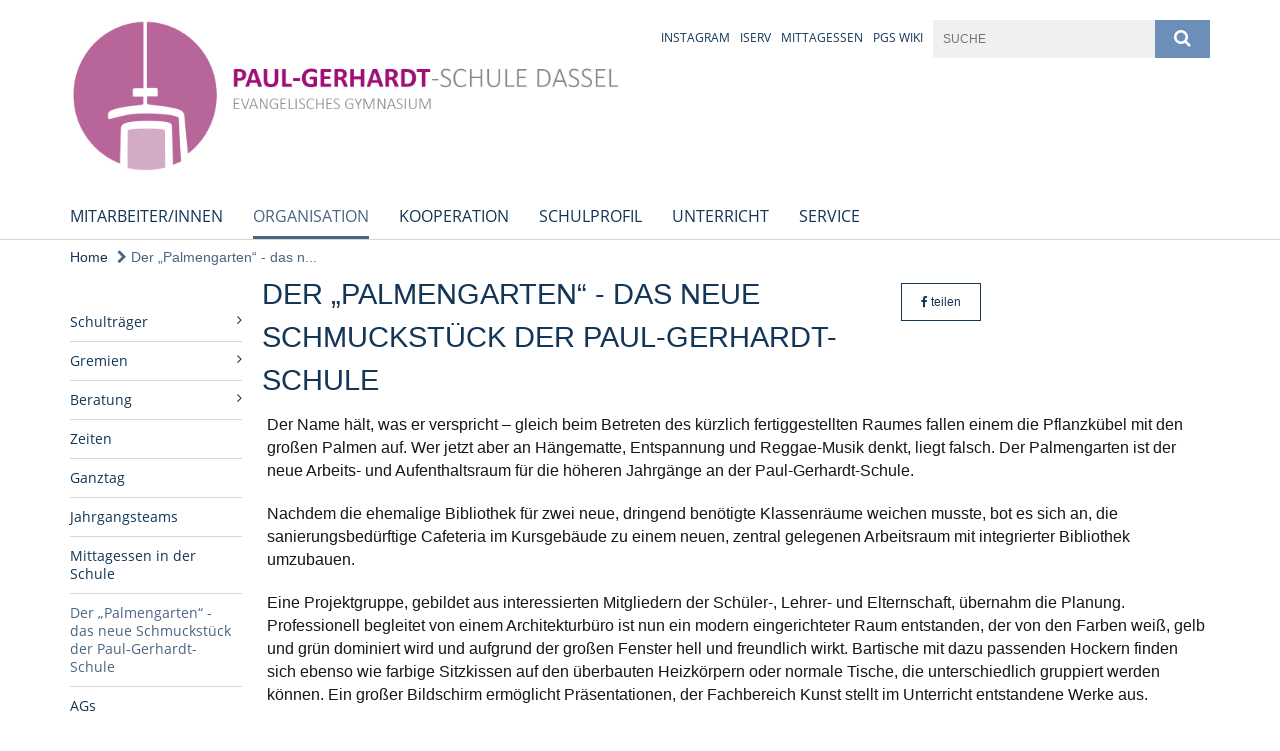

--- FILE ---
content_type: text/html; charset=utf-8
request_url: https://www.pgs-dassel.de/02_Organisation/02_08_Palmengarten
body_size: 12067
content:
<!DOCTYPE html>
<html lang='de'>
<head>
<!--[if lt IE 9]>
<script>'article aside footer header nav section time'.replace(/\w+/g,function(n){document.createElement(n)})</script>
<![endif]-->
<meta http-equiv="content-type" content="text/html; charset=utf-8" />
<title>Der „Palmengarten“ -  das neue Schmuckstück der Paul-Gerhardt-Schule</title>
<meta name="lang" content="de" />
<meta name="x-template" content="max-e:pages/application" />


<meta name="csrf-param" content="authenticity_token" />
<meta name="csrf-token" content="7NSTfui3jMPhz/tXFQ3snPuotzh/8iXoJcQ2uvb+XcjxSgqRSl39yQS5XqUDtSuvMZ1bQx/IEm79/3km0zB2mQ==" />
<meta charset='utf-8'>
<meta content='paul_gerhardt_schule' name='x-siteprefix'>
<meta content='uriel' name='x-max-e-server'>
<meta content='IE=Edge,chrome=1' http-equiv='X-UA-Compatible'>
<meta content='width=device-width, initial-scale=1.0' name='viewport'>
<meta content='same-origin' name='referrer'>
<link rel="stylesheet" media="screen" href="https://assets-uriel.max-e.info/assets/application-f10422fc8e43019666c0b0452505b6cf4faae8c640daa8c6542361c73d3c225c.css" />
<script src="https://assets-uriel.max-e.info/assets/application-83f87e3944d58de5ad99a30bf6ab8b1f8801f5d0896d5b396a8d1393be150677.js"></script>
<!-- /Favicon -->
<link rel="shortcut icon" type="image/x-icon" href="https://assets-uriel.max-e.info/assets/favicon-8a72b676776f0bd1270c277d3eefd2ac5e00e6b5272ef53a8d9e64f8cba53e05.ico?v=2" />
<!-- / Page Properties CSS -->
<style>
  /**
   * Variables
   */
  /**
   * Text
   */
  /**
   * Buttons
   */
  /**
   * Input
   */
  /**
   * Mixins
   */
  /**
   * Typography
   */
  body,
  html {
    font-family: verdana, Arial, Helvetica, sans-serif;
    font-size: 16px;
    font-weight: normal;
    line-height: 23.2px;
    color: #171717;
    background: #ffffff; }
  
  h1 {
    font-size: 28.8px;
    font-weight: normal;
    font-family: Verdana, Arial, Helvetica, sans-serif;
    line-height: 1.5;
    margin: 0;
      margin-bottom: 10px;
    display: inline-block;
    color: #133556; }
    h1:after {
      clear: both;
      content: "";
      display: table; }
    h1.block {
      display: block; }
    h1.inline {
      display: inline-block; }
  
  h2 {
    font-size: 24px;
    font-weight: normal;
    font-family: Verdana, Arial, Helvetica, sans-serif;
    line-height: 1.3;
    margin: 0;
      margin-bottom: 10px;
    display: inline-block;
    color: #133556; }
    h2:after {
      clear: both;
      content: "";
      display: table; }
    h2.block {
      display: block; }
    h2.inline {
      display: inline-block; }
  
  h3 {
    font-size: 17.6px;
    font-weight: bold;
    font-family: Verdana, Arial, Helvetica, sans-serif;
    line-height: 1.5;
    margin: 0;
      margin-bottom: 10px;
    display: inline-block;
    color: #133556; }
    h3:after {
      clear: both;
      content: "";
      display: table; }
    h3.block {
      display: block; }
    h3.inline {
      display: inline-block; }
  
  h4,
  .sv_qstn h5 {
    font-size: 16px;
    font-weight: bold;
    font-family: Verdana, Arial, Helvetica, sans-serif;
    line-height: 20px;
    margin: 0;
      margin-bottom: 10px;
    display: inline-block;
    color: #133556; }
    h4:after,
    .sv_qstn h5:after {
      clear: both;
      content: "";
      display: table; }
    h4.block,
    .sv_qstn h5.block {
      display: block; }
    h4.inline,
    .sv_qstn h5.inline {
      display: inline-block; }
  
  #homepage .underlined {
    border-bottom: 1px solid #133556; }
  
  p {
    font-size: 16px;
    line-height: 23.2px; }
  
  .supplement {
    color: #171717;
    font-size: 12.8px;
    line-height: 24px; }
  
  .leaflet-container a,
  a {
    color: #133556; }
    .leaflet-container a:hover, .leaflet-container a:active, .leaflet-container a.active, .leaflet-container a:focus,
    a:hover,
    a:active,
    a.active,
    a:focus {
      color: #4b6682; }
      .leaflet-container a:hover.icon:before, .leaflet-container a:hover.icon:after, .leaflet-container a:active.icon:before, .leaflet-container a:active.icon:after, .leaflet-container a.active.icon:before, .leaflet-container a.active.icon:after, .leaflet-container a:focus.icon:before, .leaflet-container a:focus.icon:after,
      a:hover.icon:before,
      a:hover.icon:after,
      a:active.icon:before,
      a:active.icon:after,
      a.active.icon:before,
      a.active.icon:after,
      a:focus.icon:before,
      a:focus.icon:after {
        color: #4b6682; }
    .leaflet-container a .text,
    a .text {
      color: #171717; }
  
  input {
    color: #171717;
    font-size: 16px;
    line-height: 22.4px;
    border: 1px solid #d8d8d8; }
    input::-webkit-input-placeholder, input:-moz-placeholder, input::-moz-placeholder, input:-ms-input-placeholder {
      color: #133556; }
      input::-webkit-input-placeholder:active::-webkit-input-placeholder, input::-webkit-input-placeholder:active:-moz-placeholder, input::-webkit-input-placeholder:active::-moz-placeholder, input::-webkit-input-placeholder:active:-ms-input-placeholder, input::-webkit-input-placeholder:focus::-webkit-input-placeholder, input::-webkit-input-placeholder:focus:-moz-placeholder, input::-webkit-input-placeholder:focus::-moz-placeholder, input::-webkit-input-placeholder:focus:-ms-input-placeholder, input:-moz-placeholder:active::-webkit-input-placeholder, input:-moz-placeholder:active:-moz-placeholder, input:-moz-placeholder:active::-moz-placeholder, input:-moz-placeholder:active:-ms-input-placeholder, input:-moz-placeholder:focus::-webkit-input-placeholder, input:-moz-placeholder:focus:-moz-placeholder, input:-moz-placeholder:focus::-moz-placeholder, input:-moz-placeholder:focus:-ms-input-placeholder, input::-moz-placeholder:active::-webkit-input-placeholder, input::-moz-placeholder:active:-moz-placeholder, input::-moz-placeholder:active::-moz-placeholder, input::-moz-placeholder:active:-ms-input-placeholder, input::-moz-placeholder:focus::-webkit-input-placeholder, input::-moz-placeholder:focus:-moz-placeholder, input::-moz-placeholder:focus::-moz-placeholder, input::-moz-placeholder:focus:-ms-input-placeholder, input:-ms-input-placeholder:active::-webkit-input-placeholder, input:-ms-input-placeholder:active:-moz-placeholder, input:-ms-input-placeholder:active::-moz-placeholder, input:-ms-input-placeholder:active:-ms-input-placeholder, input:-ms-input-placeholder:focus::-webkit-input-placeholder, input:-ms-input-placeholder:focus:-moz-placeholder, input:-ms-input-placeholder:focus::-moz-placeholder, input:-ms-input-placeholder:focus:-ms-input-placeholder {
        opacity: 0; }
    input:active, input:focus {
      border: 1px solid #6c8fba; }
  
  label {
    font-size: 16px;
    font-weight: normal;
    line-height: 22.4px; }
  
  .date {
    color: #171717; }
  
  /**
   * Lists
   */
  .content ul li:before {
    color: #133556; }
  .content ol li:before {
    color: #133556; }
  
  /**
   * Defaults
   */
  .article-highlight {
    background: rgba(19, 53, 86, 0.1);
    padding: 15px; }
  
  .purple-light-bg {
    background-color: #6c8fba; }
  
  .button-link {
    cursor: pointer;
    display: inline-block;
    font-size: 16px;
    font-weight: normal;
    background-color: #6c8fba;
    -webkit-transition: background-color 0.5s ease;
    -moz-transition: background-color 0.5s ease;
    -o-transition: background-color 0.5s ease;
    transition: background-color 0.5s ease;
    text-align: center;
    color: #fff;
    line-height: 22.4px;
    padding: 10px;
    width: 100%; }
  
  .ul-columns {
    -moz-column-count: 2;
    -moz-column-gap: 20px;
    -webkit-column-count: 2;
    -webkit-column-gap: 20px;
    column-count: 2;
    column-gap: 20px;
    list-style-position: inside; }
    .ul-columns:hover {
      background-color: #133556;
      color: #fff; }
  
  /**
   * Buttons
   */
  .btn {
    background-color: #ffffff;
    border-color: #ffffff;
    color: #171717; }
    .btn:hover, .btn:focus, .btn:active, .btn.active {
      background-color: #ebebeb;
      border-color: #e0e0e0;
      color: #171717; }
    .btn.disabled, .btn.disabled:hover, .btn.disabled:focus, .btn.disabled:active, .btn.disabled.active, .btn[disabled], .btn[disabled]:hover, .btn[disabled]:focus, .btn[disabled]:active, .btn[disabled].active {
      background-color: #ffffff;
      border-color: #ffffff;
      opacity: 0.7; }
    .btn .badge {
      background-color: #fff;
      color: #ffffff; }
    .btn.primary, .btn-primary, .btn.press {
      background-color: #133556;
      border-color: #133556;
      color: white; }
      .btn.primary:hover, .btn.primary:focus, .btn.primary:active, .btn.primary.active, .btn-primary:hover, .btn-primary:focus, .btn-primary:active, .btn-primary.active, .btn.press:hover, .btn.press:focus, .btn.press:active, .btn.press.active {
        background-color: #0c2035;
        border-color: #081624;
        color: white; }
      .btn.primary.disabled, .btn.primary.disabled:hover, .btn.primary.disabled:focus, .btn.primary.disabled:active, .btn.primary.disabled.active, .btn.primary[disabled], .btn.primary[disabled]:hover, .btn.primary[disabled]:focus, .btn.primary[disabled]:active, .btn.primary[disabled].active, .btn-primary.disabled, .btn-primary.disabled:hover, .btn-primary.disabled:focus, .btn-primary.disabled:active, .btn-primary.disabled.active, .btn-primary[disabled], .btn-primary[disabled]:hover, .btn-primary[disabled]:focus, .btn-primary[disabled]:active, .btn-primary[disabled].active, .btn.press.disabled, .btn.press.disabled:hover, .btn.press.disabled:focus, .btn.press.disabled:active, .btn.press.disabled.active, .btn.press[disabled], .btn.press[disabled]:hover, .btn.press[disabled]:focus, .btn.press[disabled]:active, .btn.press[disabled].active {
        background-color: #133556;
        border-color: #133556;
        opacity: 0.7; }
      .btn.primary .badge, .btn-primary .badge, .btn.press .badge {
        background-color: #fff;
        color: #133556; }
    .btn.news {
      background-color: #4b6682;
      border-color: #4b6682;
      color: white; }
      .btn.news:hover, .btn.news:focus, .btn.news:active, .btn.news.active {
        background-color: #3c5268;
        border-color: #35485b;
        color: white; }
      .btn.news.disabled, .btn.news.disabled:hover, .btn.news.disabled:focus, .btn.news.disabled:active, .btn.news.disabled.active, .btn.news[disabled], .btn.news[disabled]:hover, .btn.news[disabled]:focus, .btn.news[disabled]:active, .btn.news[disabled].active {
        background-color: #4b6682;
        border-color: #4b6682;
        opacity: 0.7; }
      .btn.news .badge {
        background-color: #fff;
        color: #4b6682; }
  
  button {
    cursor: pointer;
    display: inline-block;
    font-size: 16px;
    font-weight: normal;
    background-color: #6c8fba;
    -webkit-transition: background-color 0.5s ease;
    -moz-transition: background-color 0.5s ease;
    -o-transition: background-color 0.5s ease;
    transition: background-color 0.5s ease;
    text-align: center;
    color: #fff;
    line-height: 22.4px;
    padding: 10px;
    width: 100%;
    border: 0;
    margin-top: 20px; }
    button[disabled] {
      background: #cccccc;
      cursor: not-allowed; }
  
  /**
   * Navigation
   */
  #main-navi li a,
  #meta li a,
  #left-navi li a {
    color: #133556;
    font-family: "Open Sans"; }
    #main-navi li a:active, #main-navi li a.active, #main-navi li a.icon:before,
    #meta li a:active,
    #meta li a.active,
    #meta li a.icon:before,
    #left-navi li a:active,
    #left-navi li a.active,
    #left-navi li a.icon:before {
      color: #4b6682; }
    #main-navi li a:hover, #main-navi li a:focus,
    #meta li a:hover,
    #meta li a:focus,
    #left-navi li a:hover,
    #left-navi li a:focus {
      color: #6c8fba; }
  
  #main-navi ul.second-level-nav a:hover, #main-navi ul.second-level-nav a:active, #main-navi ul.second-level-nav a.active, #main-navi ul.second-level-nav a:focus {
    border-bottom: 1px solid #4b6682; }
  #main-navi li a {
    font-size: 16px;
    line-height: 20px; }
    #main-navi li a:active, #main-navi li a.active {
      border-bottom: 3px solid #4b6682; }
    #main-navi li a:hover, #main-navi li a:focus {
      border-bottom: 3px solid #6c8fba; }
  #main-navi .button > a {
    border: 3px solid #133556;
    background-color: #133556; }
  #main-navi #hkd-layer a {
    color: #6c8fba; }
    #main-navi #hkd-layer a:hover, #main-navi #hkd-layer a:active, #main-navi #hkd-layer a.active, #main-navi #hkd-layer a:focus {
      color: #133556; }
  
  #mobile-navi-alternative a:hover, #mobile-navi-alternative a:focus, #mobile-navi-alternative a:active, #mobile-navi-alternative a.active,
  #mobile-navi-alternative .sub-link:hover,
  #mobile-navi-alternative .sub-link:focus,
  #mobile-navi-alternative .sub-link:active,
  #mobile-navi-alternative .sub-link.active {
    color: #6c8fba; }
  
  #mobile-navigation .button > a,
  #mobile-navigation .button .sub-link,
  #mobile-navi-alternative .button > a,
  #mobile-navi-alternative .button .sub-link {
    background-color: #6c8fba; }
    #mobile-navigation .button > a:hover, #mobile-navigation .button > a:focus, #mobile-navigation .button > a:active, #mobile-navigation .button > a.active,
    #mobile-navigation .button .sub-link:hover,
    #mobile-navigation .button .sub-link:focus,
    #mobile-navigation .button .sub-link:active,
    #mobile-navigation .button .sub-link.active,
    #mobile-navi-alternative .button > a:hover,
    #mobile-navi-alternative .button > a:focus,
    #mobile-navi-alternative .button > a:active,
    #mobile-navi-alternative .button > a.active,
    #mobile-navi-alternative .button .sub-link:hover,
    #mobile-navi-alternative .button .sub-link:focus,
    #mobile-navi-alternative .button .sub-link:active,
    #mobile-navi-alternative .button .sub-link.active {
      color: #6c8fba; }
  
  #meta li a {
    font-size: 12px;
    line-height: 18px; }
  
  #left-navi li a {
    font-size: 14px;
    line-height: 18px; }
  
  #toggle-mobile-nav {
    color: #133556; }
    #toggle-mobile-nav:hover, #toggle-mobile-nav:focus {
      color: #4b6682; }
  
  #header-hkd #toggle-mobile-nav {
    color: #133556; }
    #header-hkd #toggle-mobile-nav:hover, #header-hkd #toggle-mobile-nav:focus {
      color: #6c8fba; }
  
  .mobileNavigation-wrapper a:hover {
    color: #133556; }
  
  /**
   * Boxen
   */
  .email-container,
  .box {
    background: #f0f0f0; }
  
  /**
   * Search
   */
  .search-form button {
    background-color: #6c8fba; }
  
  .content #query {
    border: 1px solid #6c8fba; }
  
  .search {
    background-color: #6c8fba; }
  
  #g-and-k-search .bootstrap-select {
    border: 1px solid #6c8fba; }
  
  /**
   * Header
   */
  #header .sprengel-name {
    color: #133556; }
  
  .header-bg {
    background-color: #ffffff; }
  
  #logo-subline {
    color: #133556;
    font-family: verdana, Arial, Helvetica, sans-serif; }
  
  /**
   * Slider
   */
  .homepage-slider .slick-slide .more,
  .header-slider .slick-slide .more {
    color: #133556; }
  
  /**
   * Wir E Box
   */
  .wir-e-box a.block:hover .name, .wir-e-box a.block:focus .name, .wir-e-box a.block:active .name {
    color: #4b6682; }
  
  /**
   * Overview Teaser Collection
   */
  .overview-teaser .teaser {
    background: #6c8fba; }
    .overview-teaser .teaser:hover .read-more {
      background-color: #133556; }
  .overview-teaser .text {
    position: absolute;
    content: "";
    top: 0;
    height: 100%;
    width: 100%;
    background-color: #6c8fba;
    background-color: rgba(108, 143, 186, 0.6); }
  .overview-teaser .read-more {
    cursor: pointer;
    display: inline-block;
    font-size: 16px;
    font-weight: normal;
    background-color: #6c8fba;
    -webkit-transition: background-color 0.5s ease;
    -moz-transition: background-color 0.5s ease;
    -o-transition: background-color 0.5s ease;
    transition: background-color 0.5s ease;
    text-align: center;
    color: #fff;
    line-height: 22.4px;
    padding: 10px;
    width: 100%; }
  
  /**
   * Overview Main teaser
   */
  .overview-main-teaser .content-right {
    background: #f0f0f0; }
  .overview-main-teaser .search-btn {
    cursor: pointer;
    display: inline-block;
    font-size: 16px;
    font-weight: normal;
    background-color: #6c8fba;
    -webkit-transition: background-color 0.5s ease;
    -moz-transition: background-color 0.5s ease;
    -o-transition: background-color 0.5s ease;
    transition: background-color 0.5s ease;
    text-align: center;
    color: #fff;
    line-height: 22.4px;
    padding: 10px;
    width: 100%; }
  .overview-main-teaser .date {
    font-size: 20px;
    line-height: 25px;
    color: #171717; }
  .overview-main-teaser .text {
    font-size: 20px; }
  .overview-main-teaser .verse {
    color: #171717; }
  
  /**
   * Marginal
   */
  .marginal p {
    color: #171717; }
  .marginal .content-element article {
    background: #f0f0f0; }
  .marginal h2 {
    font-size: 24px;
    font-weight: normal;
    font-family: Verdana, Arial, Helvetica, sans-serif;
    line-height: 1.3;
    margin: 0;
      margin-bottom: 10px;
    display: inline-block;
    color: #133556;
    border-bottom: 3px solid #133556; }
    .marginal h2:after {
      clear: both;
      content: "";
      display: table; }
    .marginal h2.block {
      display: block; }
    .marginal h2.inline {
      display: inline-block; }
  .marginal h3 {
    font-size: 17.6px;
    font-weight: normal;
    font-family: Verdana, Arial, Helvetica, sans-serif;
    line-height: 1.5;
    margin: 0;
      margin-bottom: 10px;
    display: inline-block;
    color: #133556;
    border-bottom: 3px solid #133556; }
    .marginal h3:after {
      clear: both;
      content: "";
      display: table; }
    .marginal h3.block {
      display: block; }
    .marginal h3.inline {
      display: inline-block; }
  
  /**
   * Events */
  #events .event-box {
    background: #f0f0f0; }
    #events .event-box .date {
      background-color: #6c8fba; }
      #events .event-box .date.highlight-event {
        background-color: #133556; }
    #events .event-box .text {
      height: 94.3px; }
      @media (min-width: 442px) and (max-width: 991px) {
        #events .event-box .text {
          -webkit-line-clamp: 3;
          -moz-line-clamp: 3;
          height: 47.9px; } }
      @media (min-width: 992px) and (max-width: 1200px) {
        #events .event-box .text {
          -webkit-line-clamp: 4;
          -moz-line-clamp: 4;
          height: 71.1px; } }
    #events .event-box .info {
      color: #171717; }
    #events .event-box .location {
      color: #9b9b9b;
      font-size: 12.8px;
      line-height: 15.36px; }
  
  #event-search .btn.search:hover {
    background-color: #133556; }
  
  #event .title {
    color: #133556; }
  #event .image-source {
    font-size: 12.8px;
    line-height: 15.36px;
    color: #171717; }
  #event .date {
    color: #133556; }
  #event .icon:before {
    font-size: 16px;
    color: #133556; }
  
  /**
   * Video/Audio
   */
  .vjs-default-skin .vjs-progress-holder .vjs-play-progress {
    background-color: #4b6682; }
  .vjs-default-skin .vjs-volume-level {
    background-color: #4b6682; }
  .vjs-default-skin .vjs-slider {
    background-color: #133556;
    background-color: rgba(19, 53, 86, 0.9); }
  
  /**
   * HP Topics
   */
  #hp-topics .hp-teaser .button {
    cursor: pointer;
    display: inline-block;
    font-size: 16px;
    font-weight: normal;
    background-color: #6c8fba;
    -webkit-transition: background-color 0.5s ease;
    -moz-transition: background-color 0.5s ease;
    -o-transition: background-color 0.5s ease;
    transition: background-color 0.5s ease;
    text-align: center;
    color: #fff;
    line-height: 22.4px;
    padding: 10px;
    width: 100%; }
  #hp-topics .hp-teaser .text p {
    height: 92.8px; }
  #hp-topics .hp-teaser .text h3 {
    font-size: 20px;
    line-height: 25px; }
  #hp-topics .more-topics .show-more-topics {
    color: #133556; }
  #hp-topics .more-topics:before {
    color: #133556; }
  #hp-topics .more-topics:hover .show-more-topics {
    color: #6c8fba; }
  #hp-topics .more-topics:hover:before {
    color: #6c8fba; }
  
  /**
   * News
   */
  .news-press:before {
    color: #133556; }
  .news-press .button.news, .news-press .button.teaser_news {
    background-color: #4b6682;
    color: #fff; }
  .news-press .button.press {
    background-color: #133556;
    color: #fff; }
  .news-press .show-mote-news-press {
    color: #133556; }
  .news-press .more-news-press:hover .show-more-news-press {
    color: #6c8fba; }
  .news-press .more-news-press:hover:before {
    color: #6c8fba; }
  .news-press article .type {
    border-top: 1px solid #ffffff; }
  .news-press .text p {
    height: 69.6px; }
  .news-press .date {
    color: #171717;
    font-size: 12.8px;
    line-height: 15.36px; }
  .news-press h3 {
    max-height: 3; }
  
  .hkd-site .news-press .button.news, .hkd-site .news-press .button.teaser_news {
    background-color: #133556; }
  .hkd-site .news-press .more-news-press .show-more-news-press, .hkd-site .news-press .more-news-press:before {
    color: #6c8fba; }
  .hkd-site .news-press .more-news-press:hover .show-more-news-press, .hkd-site .news-press .more-news-press:hover:before {
    color: #133556; }
  
  /**
   * Bootstrap select
   */
  .bootstrap-select:not([class*="col-"]):not([class*="form-control"]):not(.input-group-btn) .caret {
    background-color: #6c8fba; }
  .bootstrap-select:not([class*="col-"]):not([class*="form-control"]):not(.input-group-btn) .dropdown-toggle:focus {
    border-color: #133556; }
  .bootstrap-select:not([class*="col-"]):not([class*="form-control"]):not(.input-group-btn) .dropdown-menu {
    color: #171717; }
  
  /**
   */ Fancybox
   */
  .fancybox-close:before {
    color: #133556; }
  
  .fancybox-nav:hover span {
    color: #133556; }
  
  /**
   * Footer
   */
  #footer a {
    font-size: 14px;
    line-height: 18px; }
  
  .hkd-site #footer a {
    color: #133556; }
    .hkd-site #footer a:hover, .hkd-site #footer a:focus {
      color: #6c8fba; }
    .hkd-site #footer a:active, .hkd-site #footer a.active {
      color: #4b6682; }
  
  /**
   * Footnote
   */
  .footnote p {
    color: #171717; }
  
  /**
   * Forms
   */
  .form-horizontal {
    color: #171717; }
  
  .required-fields {
    font-size: 12.8px;
    line-height: 15.36px; }
  
  /**
   * Gallery
   */
  .gallery .img-description p {
    color: #171717; }
  
  /**
   * Content
   */
  .content .content-title h3 {
    color: #171717; }
  .content .article .text-source {
    color: #171717;
    font-size: 12.8px; }
  .content li:before {
    color: #171717; }
  
  /**
   * Media releases
   */
  .media-release-item p {
    color: #171717; }
  
  .release-type-date {
    color: #171717; }
  
  /**
   * Newsletter
   */
  .newsletter #email {
    background-color: #ffffff; }
  
  /**
   * Extra highlighting newsletter on homepage
   */
  #homepage .website-color {
    background-color: #ffffff; }
  
  /**
   * Pers details
   */
  .pers_details h3 {
    color: #171717; }
  
  /**
   * Quotes
   */
  blockquotes {
    color: #171717;
    line-height: 23.2px;
    font-size: 16px; }
    blockquotes:before {
      color: #171717; }
    blockquotes + figcaption {
      color: #171717;
      font-size: 12.8px;
      line-height: 15.36px; }
  
  /**
   * Search
   */
  #query {
    background-color: #f0f0f0;
    color: #133556;
    font-size: 12px; }
  
  #query[placeholder] {
    color: #133556; }
  
  #site-search-hkd #query,
  #site-search-hkd #people-search-query,
  #people-search #query,
  #people-search #people-search-query {
    font-size: 12px; }
  #site-search-hkd button,
  #people-search button {
    background-color: transparent;
    color: #133556;
    outline: none; }
  @media (max-width: 768px) {
    #site-search-hkd button,
    #people-search button {
      background-color: #7f7f7f; }
    #site-search-hkd .react-autosuggest__container,
    #people-search .react-autosuggest__container {
      background-color: #f0f0f0; } }
  
  @media (max-width: 768px) {
    #people-search-query[placeholder] {
      color: #133556; } }
  
  #header.header-belongs-to-hkd #site-search-hkd button,
  #header.header-belongs-to-hkd #people-search button {
    color: #7f7f7f; }
  #header.header-belongs-to-hkd #toggle-mobile-nav {
    color: #7f7f7f; }
  
  /**
   * Mottoes
   */
  #calendar a.active, #calendar a:hover, #calendar a:focus {
    background-color: #4b6682; }
  
  /**
   * Table
   */
  .table-wrapper {
    color: #171717; }
  
  /**
   * Teaser
   */
  article.teaser a p {
    color: #171717; }
  article.teaser a:hover p, article.teaser a:active p, article.teaser a:focus p {
    color: #171717; }
  
  /**
   * Video
   */
  video h3 {
    color: #171717; }
  
  /**
   * Social share
   */
  .social-media-share a {
    border: 1px solid #133556;
    color: #133556; }
  
  /**
   * Productbox
   */
  .product-box .product-name {
    color: #133556; }
  .product-box .to-product {
    cursor: pointer;
    display: inline-block;
    font-size: 16px;
    font-weight: normal;
    background-color: #6c8fba;
    -webkit-transition: background-color 0.5s ease;
    -moz-transition: background-color 0.5s ease;
    -o-transition: background-color 0.5s ease;
    transition: background-color 0.5s ease;
    text-align: center;
    color: #fff;
    line-height: 22.4px;
    padding: 10px;
    width: 100%; }
    .product-box .to-product:hover, .product-box .to-product:focus {
      background-color: #133556; }
  .product-box .product-teaser .fa-search-plus {
    color: rgba(108, 143, 186, 0.6); }
  
  /**
   * Bread crumb
   */
  .breadcrumb-content a {
    color: #133556;
    font-size: 14px;
    line-height: 18px; }
    .breadcrumb-content a:hover, .breadcrumb-content a:focus {
      color: #6c8fba; }
    .breadcrumb-content a:active, .breadcrumb-content a.active {
      color: #4b6682; }
  
  /**
   * Social Media Area
   */
  .social-media .icon.global {
    background: #133556; }
  
  .social-media-more:before {
    color: #133556; }
  .social-media-more:hover, .social-media-more:hover:before {
    color: #6c8fba; }
  
  /**
   * Landing page
   */
  @media (min-width: 768px) {
    .landingpage #branding {
      border-bottom: 10px solid #133556; } }
  @media (min-width: 768px) {
    .landingpage .link-to-home {
      background: #133556; }
      .landingpage .link-to-home a {
        color: #fff; } }
  
  /**
   * Geo Maps
   */
  #geo-maps h2 {
    color: #133556; }
  
  .map-info h3 {
    height: 36.4px; }
  
  /**
   * Panels
   */
  .panel > a {
    border-left: 3px solid #4b6682;
    padding-right: 25px; }
    .panel > a.collapsed {
      border-color: #133556;
      color: #133556; }
      .panel > a.collapsed:hover {
        border-color: #4b6682; }
  .panel > div {
    background-color: #ffffff;
    border-left: 3px solid #4b6682; }
  .panel .panel > a.collapsed {
    border-left: 2px solid #6c8fba; }
  .panel .panel > a:hover {
    border-color: #4b6682; }
  
  /**
   * Pagination
   */
  .pagination .current {
    color: #6c8fba; }
  .pagination .previous_page,
  .pagination .next_page {
    background-color: #6c8fba; }
    .pagination .previous_page:hover, .pagination .previous_page:focus, .pagination .previous_page:active, .pagination .previous_page.active,
    .pagination .next_page:hover,
    .pagination .next_page:focus,
    .pagination .next_page:active,
    .pagination .next_page.active {
      background-color: #133556; }
  
  /**
   * People search HkD
   */
  .react-autosuggest__suggestions-list li {
    color: #133556; }
    .react-autosuggest__suggestions-list li:hover, .react-autosuggest__suggestions-list li:focus, .react-autosuggest__suggestions-list li:active, .react-autosuggest__suggestions-list li.react-autosuggest__suggestion--highlighted {
      color: #6c8fba; }
  
  /**
   * Courses
   */
  .course strong {
    font-weight: bold;
    color: #133556; }
  
  #faq-overview .category-box {
    border: 1px solid #133556; }
  
  /**
   * Webforms
   */
  .webform-article input[type=text],
  .webform-article input[type=number],
  .webform-article input[type=email] {
    border-left-color: #133556; }
  
  .sv-ranking-item__icon {
    fill: #133556 !important; }
  
  .sv_main.sv_main .sv-boolean__switch {
    background-color: #133556 !important; }
  
  /**
   * Door Calendar
   */
  .calendar-door-content-text {
    font-family: Verdana, Arial, Helvetica, sans-serif; }
  
  .calendar-door-content-circle {
    background-color: #133556; }
</style>


<meta content='Der „Palmengarten“ -  das neue Schmuckstück der Paul-Gerhardt-Schule' property='og:title'>
<meta content='http://www.pgs-dassel.de/02_Organisation/02_08_Palmengarten' property='og:url'>
<meta content='' property='og:description'>

</head>
<body class='' data-site-prefix='paul_gerhardt_schule' data-template='application' id='content-page'>
<a id='page-top'></a>
<header class='header-bg' id='header'>
<div class='container'>
<div class='row'>
<div class='col-xs-12 col-md-6'>
<div class='visible-xs visible-sm' data-component='mobile-navi-alternative' id='main-navi-mobile'>
<span class='pull-right' id='toggle-mobile-nav'>
<i class='fa fa-bars'></i>
</span>
<div class='clearfix'></div>
</div>
<a id="branding" href="/"><img src="https://assets-uriel.max-e.info/damfiles/logo/paul_gerhardt_schule/E_Logos_und_Designelemente/Logo-mit-Text_neu.png0-be4414706d33cf91e91d956867352ddc.png" alt="" width="750.0" height="200" class="brand boc" title="" srcset="https://assets-uriel.max-e.info/damfiles/logo/paul_gerhardt_schule/E_Logos_und_Designelemente/Logo-mit-Text_neu.png0_050-be4414706d33cf91e91d956867352ddc.png 375w, https://assets-uriel.max-e.info/damfiles/logo/paul_gerhardt_schule/E_Logos_und_Designelemente/Logo-mit-Text_neu.png0_200-be4414706d33cf91e91d956867352ddc.png 1500w" />
</a></div>
<div class='col-xs-12 hidden-xs hidden-sm col-md-3'>
<div class='uppercase' id='meta'>
<ul class='pull-right'>
<li>
<a target="_blank" href="https://instagram.com/pgsdassel?igshid=OGQ5ZDc2ODk2ZA==">Instagram</a>
</li>
<li>
<a target="_blank" href="https://pgs-portal.de/idesk/">iServ</a>
</li>
<li>
<a href="/15_Mensa">Mittagessen</a>
</li>
<li>
<a target="_blank" href="https://wiki.pgscloud.de/shelves/pgs-informationen">PGS Wiki</a>
</li>
</ul>
</div>

</div>
<div class='col-md-3 col-xs-12 hidden-xs hidden-sm'>
<div id='site-search'>
<form class="search-form" action="/meta/suche" accept-charset="UTF-8" method="get"><input name="utf8" type="hidden" value="&#x2713;" />
<div class='pull-left'>
<input type="text" name="query" id="query" placeholder="Suche" />
</div>
<button name="button" type="submit" class="pull-right"><i class='fa fa-search'></i>
</button></form>

</div>

</div>
</div>
<div class='row'>
<div class='col-xs-12'>
<nav class='uppercase hidden-xs hidden-sm' id='main-navi'>
<ul class='nav navbar-nav hidden-xs'>
<li class=''>
<a class="" href="/01_Mitarbeiter">Mitarbeiter/innen</a>
</li>
<li class='active'>
<a class="active" href="/02_Organisation">Organisation</a>
</li>
<li class=''>
<a class="" href="/03_Kooperation">Kooperation</a>
</li>
<li class=''>
<a class="" href="/04_Schulprofil">Schulprofil</a>
</li>
<li class=''>
<a class="" href="/05_Unterricht">Unterricht</a>
</li>
<li class=' grey-bg'>
<a class=" last" href="/06_Service">Service</a>
</li>
</ul>

</nav>
</div>
</div>
</div>
</header>


<div id='body-wrapper'>
<div class='wrapper' data-component='header-slider'>
<div class='header-slider header-slider-active'>
</div>
</div>


<div class='container'>
<div class='row'>
<div class='col-xs-12'>
<ul class='breadcrumb-content'>
<li>
<a href="/">Home</a>
</li>
<li>
<a class="active" href="/02_Organisation/02_08_Palmengarten"><i class='fa fa-chevron-right'></i>
Der „Palmengarten“ -  das n...
</a></li>
</ul>
</div>
</div>
</div>

<div class='container'>
<div class='row'>
<div class='col-xs-12 col-md-3 col-lg-2'>
<div class='hidden-xs hidden-sm hyphenate' id='left-navi'>
<ul class='second-level-nav'>
<li>
<a class="" href="/02_Organisation/02_01_Schultraeger"><span>Schulträger</span>
<i class='fa fa-angle-right'></i>
<div class='clearfix'></div>
</a></li>

<li>
<a class="" href="/02_Organisation/02_02_Gremien"><span>Gremien</span>
<i class='fa fa-angle-right'></i>
<div class='clearfix'></div>
</a></li>

<li>
<a class="" href="/02_Organisation/02_03_Beratung"><span>Beratung</span>
<i class='fa fa-angle-right'></i>
<div class='clearfix'></div>
</a></li>

<li>
<a class="" href="/02_Organisation/02_04_Zeiten">Zeiten
</a></li>

<li>
<a class="" href="/02_Organisation/02_05_Ganztag">Ganztag
</a></li>

<li>
<a class="" href="/02_Organisation/02_06_Jahrgangsteams">Jahrgangsteams
</a></li>

<li>
<a class="" href="/02_Organisation/02_07_Mensa_Cafeteria">Mittagessen in der Schule
</a></li>

<li>
<a class="active" href="/02_Organisation/02_08_Palmengarten">Der „Palmengarten“ -  das neue Schmuckstück der Paul-Gerhardt-Schule
</a></li>

<li>
<a class="" href="/02_Organisation/02_09_Arbeitsgemeinschaften">AGs
</a></li>

<li>
<a class="" href="/02_Organisation/02_10_pgs_on_tour"><span>PGS on tour</span>
<i class='fa fa-angle-right'></i>
<div class='clearfix'></div>
</a></li>

</ul>
</div>

</div>
<div class='col-xs-12 col-md-9 col-lg-10'>
<div class='content search_index'>
<div class='row'>
<div class='col-xs-12 col-sm-6 col-md-8'>
<h1>
Der „Palmengarten“ -  das neue Schmuckstück der Paul-Gerhardt-Schule
</h1>
</div>
<div class='col-xs-12 col-sm-6 col-md-4'>
<div class='social-media-share'>
<a class="btn facebook" target="_blank" href="https://www.facebook.com/sharer/sharer.php?u=www.pgs-dassel.de/02_Organisation/02_08_Palmengarten"><i class='fa fa-facebook'></i>
teilen
</a></div>
</div>
</div>
<section>
<div class='row'>
<div class='col-xs-12'>
</div>
</div>
<div class='content-container'>
<div class='row'>
<div class='col-xs-12'>
<div class='row'>
<div class='col-xs-12'>
<article class='article' data-component='fancybox'>
<div class='text-container'>
<p>Der Name h&auml;lt, was er verspricht &ndash; gleich beim Betreten des k&uuml;rzlich fertiggestellten Raumes fallen einem die Pflanzk&uuml;bel mit den gro&szlig;en Palmen auf. Wer jetzt aber an H&auml;ngematte, Entspannung und Reggae-Musik denkt, liegt falsch. Der Palmengarten ist der neue Arbeits- und Aufenthaltsraum f&uuml;r die h&ouml;heren Jahrg&auml;nge an der Paul-Gerhardt-Schule.</p>

<p>Nachdem die ehemalige Bibliothek f&uuml;r zwei neue, dringend ben&ouml;tigte Klassenr&auml;ume weichen musste, bot es sich an, die sanierungsbed&uuml;rftige Cafeteria im Kursgeb&auml;ude zu einem neuen, zentral gelegenen Arbeitsraum mit integrierter Bibliothek umzubauen.</p>

<p>Eine Projektgruppe, gebildet aus interessierten Mitgliedern der Sch&uuml;ler-, Lehrer- und Elternschaft, &uuml;bernahm die Planung. Professionell begleitet von einem Architekturb&uuml;ro ist nun ein modern eingerichteter Raum entstanden, der von den Farben wei&szlig;, gelb und gr&uuml;n dominiert wird und aufgrund der gro&szlig;en Fenster hell und freundlich wirkt. Bartische mit dazu passenden Hockern finden sich ebenso wie farbige Sitzkissen auf den &uuml;berbauten Heizk&ouml;rpern oder normale Tische, die unterschiedlich gruppiert werden k&ouml;nnen. Ein gro&szlig;er Bildschirm erm&ouml;glicht Pr&auml;sentationen, der Fachbereich Kunst stellt im Unterricht entstandene Werke aus.</p>

<p>Gro&szlig;e B&uuml;cherregale flankieren die W&auml;nde, niedrige dienen als Raumteiler. Eine umfassende Auswahl an Fachb&uuml;chern und Nachschlagewerken der einzelnen Unterrichtsf&auml;cher soll das Arbeiten unterst&uuml;tzen, ein sich st&auml;ndig vergr&ouml;&szlig;ernder Bestand an Belletristik steht f&uuml;r lesebegeisterte Sch&uuml;lerinnen und Sch&uuml;ler zur Ausleihe bereit. Einen Versuch stellt das &bdquo;offene B&uuml;cherregal&ldquo; dar &ndash; hier kann jeder eigene B&uuml;cher, die gelesen sind und nicht mehr ben&ouml;tigt werden, anderen zur Verf&uuml;gung stellen. Ebenso k&ouml;nnen B&uuml;cher entnommen und behalten bzw. wieder zur&uuml;ckgestellt werden.</p>

<p>Der Palmengarten ist t&auml;glich w&auml;hrend der Kernunterrichtszeit (7:55 &ndash; 15:30 Uhr bzw. freitags bis 13:10 Uhr) ge&ouml;ffnet. Eine Aufsicht steht f&uuml;r Fragen bereit und achtet u.a. auf die Einhaltung der Corona-bedingten Hygienema&szlig;nahmen.</p>

<p>Das neue Lernzentrum wurde &uuml;brigens passend zum 75. Geburtstag der Schule er&ouml;ffnet. Bleibt zu hoffen, dass die Sch&uuml;lerinnen und Sch&uuml;ler eifrig Gebrauch von diesem &bdquo;Geburtstagsgeschenk&ldquo; machen werden &ndash; auch ohne H&auml;ngematte und Reggae-Musik!</p>

<p>Birgit Frey</p>

</div>
<div class='clearfix'></div>
</article>
<div class='clearfix'></div>
</div>
</div>

</div>
<div class='col-xs-12'>
<div class='row'>
<div class='col-xs-12'>
<article class='gallery content-area' data-component='fancybox'>
<div class='row thumbs'>
<div class='col-xs-3'>
<a class="fancybox" rel="/paul_gerhardt_schule/G_SAMMLUNG_Allgemeine_Bilder_und_Logos/05_Bilder/20211105_Einweihung-Palmengarten" data-fancybox-title="" href="/damfiles/gallery_img_lightbox/paul_gerhardt_schule/G_SAMMLUNG_Allgemeine_Bilder_und_Logos/05_Bilder/20211105_Einweihung-Palmengarten/_MG_8528.jpg-0f5915a9319bc1a3a66721746f76878a.jpg"><img src="https://assets-uriel.max-e.info/damfiles/gallery_img/paul_gerhardt_schule/G_SAMMLUNG_Allgemeine_Bilder_und_Logos/05_Bilder/20211105_Einweihung-Palmengarten/_MG_8528.jpg-0f5915a9319bc1a3a66721746f76878a.jpg" alt="" width="280" height="280" class="img-responsive" srcset="https://assets-uriel.max-e.info/damfiles/gallery_img/paul_gerhardt_schule/G_SAMMLUNG_Allgemeine_Bilder_und_Logos/05_Bilder/20211105_Einweihung-Palmengarten/_MG_8528.jpg_050-0f5915a9319bc1a3a66721746f76878a.jpg 140w, https://assets-uriel.max-e.info/damfiles/gallery_img/paul_gerhardt_schule/G_SAMMLUNG_Allgemeine_Bilder_und_Logos/05_Bilder/20211105_Einweihung-Palmengarten/_MG_8528.jpg_200-0f5915a9319bc1a3a66721746f76878a.jpg 560w" />
<i class='fa fa-search-plus'></i>
</a></div>
<div class='col-xs-3'>
<a class="fancybox" rel="/paul_gerhardt_schule/G_SAMMLUNG_Allgemeine_Bilder_und_Logos/05_Bilder/20211105_Einweihung-Palmengarten" data-fancybox-title="" href="/damfiles/gallery_img_lightbox/paul_gerhardt_schule/G_SAMMLUNG_Allgemeine_Bilder_und_Logos/05_Bilder/20211105_Einweihung-Palmengarten/_MG_8530.jpg-f8cb75d6446a9cb2125a5dead706d1dd.jpg"><img src="https://assets-uriel.max-e.info/damfiles/gallery_img/paul_gerhardt_schule/G_SAMMLUNG_Allgemeine_Bilder_und_Logos/05_Bilder/20211105_Einweihung-Palmengarten/_MG_8530.jpg-f8cb75d6446a9cb2125a5dead706d1dd.jpg" alt="" width="280" height="280" class="img-responsive" srcset="https://assets-uriel.max-e.info/damfiles/gallery_img/paul_gerhardt_schule/G_SAMMLUNG_Allgemeine_Bilder_und_Logos/05_Bilder/20211105_Einweihung-Palmengarten/_MG_8530.jpg_050-f8cb75d6446a9cb2125a5dead706d1dd.jpg 140w, https://assets-uriel.max-e.info/damfiles/gallery_img/paul_gerhardt_schule/G_SAMMLUNG_Allgemeine_Bilder_und_Logos/05_Bilder/20211105_Einweihung-Palmengarten/_MG_8530.jpg_200-f8cb75d6446a9cb2125a5dead706d1dd.jpg 560w" />
<i class='fa fa-search-plus'></i>
</a></div>
<div class='col-xs-3'>
<a class="fancybox" rel="/paul_gerhardt_schule/G_SAMMLUNG_Allgemeine_Bilder_und_Logos/05_Bilder/20211105_Einweihung-Palmengarten" data-fancybox-title="" href="/damfiles/gallery_img_lightbox/paul_gerhardt_schule/G_SAMMLUNG_Allgemeine_Bilder_und_Logos/05_Bilder/20211105_Einweihung-Palmengarten/_MG_8538.jpg-3b68f241a22fb34d03132ee9987a2e96.jpg"><img src="https://assets-uriel.max-e.info/damfiles/gallery_img/paul_gerhardt_schule/G_SAMMLUNG_Allgemeine_Bilder_und_Logos/05_Bilder/20211105_Einweihung-Palmengarten/_MG_8538.jpg-3b68f241a22fb34d03132ee9987a2e96.jpg" alt="" width="280" height="280" class="img-responsive" srcset="https://assets-uriel.max-e.info/damfiles/gallery_img/paul_gerhardt_schule/G_SAMMLUNG_Allgemeine_Bilder_und_Logos/05_Bilder/20211105_Einweihung-Palmengarten/_MG_8538.jpg_050-3b68f241a22fb34d03132ee9987a2e96.jpg 140w, https://assets-uriel.max-e.info/damfiles/gallery_img/paul_gerhardt_schule/G_SAMMLUNG_Allgemeine_Bilder_und_Logos/05_Bilder/20211105_Einweihung-Palmengarten/_MG_8538.jpg_200-3b68f241a22fb34d03132ee9987a2e96.jpg 560w" />
<i class='fa fa-search-plus'></i>
</a></div>
<div class='col-xs-3'>
<a class="fancybox" rel="/paul_gerhardt_schule/G_SAMMLUNG_Allgemeine_Bilder_und_Logos/05_Bilder/20211105_Einweihung-Palmengarten" data-fancybox-title="" href="/damfiles/gallery_img_lightbox/paul_gerhardt_schule/G_SAMMLUNG_Allgemeine_Bilder_und_Logos/05_Bilder/20211105_Einweihung-Palmengarten/_MG_8551.jpg-cd242b8927bb4f1cc1bdaa52907f20a6.jpg"><img src="https://assets-uriel.max-e.info/damfiles/gallery_img/paul_gerhardt_schule/G_SAMMLUNG_Allgemeine_Bilder_und_Logos/05_Bilder/20211105_Einweihung-Palmengarten/_MG_8551.jpg-cd242b8927bb4f1cc1bdaa52907f20a6.jpg" alt="" width="280" height="280" class="img-responsive" srcset="https://assets-uriel.max-e.info/damfiles/gallery_img/paul_gerhardt_schule/G_SAMMLUNG_Allgemeine_Bilder_und_Logos/05_Bilder/20211105_Einweihung-Palmengarten/_MG_8551.jpg_050-cd242b8927bb4f1cc1bdaa52907f20a6.jpg 140w, https://assets-uriel.max-e.info/damfiles/gallery_img/paul_gerhardt_schule/G_SAMMLUNG_Allgemeine_Bilder_und_Logos/05_Bilder/20211105_Einweihung-Palmengarten/_MG_8551.jpg_200-cd242b8927bb4f1cc1bdaa52907f20a6.jpg 560w" />
<i class='fa fa-search-plus'></i>
</a></div>
<div class='clearfix'></div>
<div class='col-xs-3 hidden-link'>
<a class="fancybox" rel="/paul_gerhardt_schule/G_SAMMLUNG_Allgemeine_Bilder_und_Logos/05_Bilder/20211105_Einweihung-Palmengarten" data-fancybox-title="" href="/damfiles/gallery_img_lightbox/paul_gerhardt_schule/G_SAMMLUNG_Allgemeine_Bilder_und_Logos/05_Bilder/20211105_Einweihung-Palmengarten/_MG_8553.jpg-dd1f1dc181db3184ac5156ba7bc7d7ac.jpg"><img src="https://assets-uriel.max-e.info/damfiles/gallery_img/paul_gerhardt_schule/G_SAMMLUNG_Allgemeine_Bilder_und_Logos/05_Bilder/20211105_Einweihung-Palmengarten/_MG_8553.jpg-dd1f1dc181db3184ac5156ba7bc7d7ac.jpg" alt="" width="280" height="280" class="img-responsive" srcset="https://assets-uriel.max-e.info/damfiles/gallery_img/paul_gerhardt_schule/G_SAMMLUNG_Allgemeine_Bilder_und_Logos/05_Bilder/20211105_Einweihung-Palmengarten/_MG_8553.jpg_050-dd1f1dc181db3184ac5156ba7bc7d7ac.jpg 140w, https://assets-uriel.max-e.info/damfiles/gallery_img/paul_gerhardt_schule/G_SAMMLUNG_Allgemeine_Bilder_und_Logos/05_Bilder/20211105_Einweihung-Palmengarten/_MG_8553.jpg_200-dd1f1dc181db3184ac5156ba7bc7d7ac.jpg 560w" />
<i class='fa fa-search-plus'></i>
</a></div>
<div class='col-xs-3 hidden-link'>
<a class="fancybox" rel="/paul_gerhardt_schule/G_SAMMLUNG_Allgemeine_Bilder_und_Logos/05_Bilder/20211105_Einweihung-Palmengarten" data-fancybox-title="" href="/damfiles/gallery_img_lightbox/paul_gerhardt_schule/G_SAMMLUNG_Allgemeine_Bilder_und_Logos/05_Bilder/20211105_Einweihung-Palmengarten/_MG_8554.jpg-adb1d8d0edd34595244fa5aafd5344d0.jpg"><img src="https://assets-uriel.max-e.info/damfiles/gallery_img/paul_gerhardt_schule/G_SAMMLUNG_Allgemeine_Bilder_und_Logos/05_Bilder/20211105_Einweihung-Palmengarten/_MG_8554.jpg-adb1d8d0edd34595244fa5aafd5344d0.jpg" alt="" width="280" height="280" class="img-responsive" srcset="https://assets-uriel.max-e.info/damfiles/gallery_img/paul_gerhardt_schule/G_SAMMLUNG_Allgemeine_Bilder_und_Logos/05_Bilder/20211105_Einweihung-Palmengarten/_MG_8554.jpg_050-adb1d8d0edd34595244fa5aafd5344d0.jpg 140w, https://assets-uriel.max-e.info/damfiles/gallery_img/paul_gerhardt_schule/G_SAMMLUNG_Allgemeine_Bilder_und_Logos/05_Bilder/20211105_Einweihung-Palmengarten/_MG_8554.jpg_200-adb1d8d0edd34595244fa5aafd5344d0.jpg 560w" />
<i class='fa fa-search-plus'></i>
</a></div>
<div class='col-xs-3 hidden-link'>
<a class="fancybox" rel="/paul_gerhardt_schule/G_SAMMLUNG_Allgemeine_Bilder_und_Logos/05_Bilder/20211105_Einweihung-Palmengarten" data-fancybox-title="" href="/damfiles/gallery_img_lightbox/paul_gerhardt_schule/G_SAMMLUNG_Allgemeine_Bilder_und_Logos/05_Bilder/20211105_Einweihung-Palmengarten/_MG_8555.jpg-f24521a76fdbfe23ec7ce5343dd881d2.jpg"><img src="https://assets-uriel.max-e.info/damfiles/gallery_img/paul_gerhardt_schule/G_SAMMLUNG_Allgemeine_Bilder_und_Logos/05_Bilder/20211105_Einweihung-Palmengarten/_MG_8555.jpg-f24521a76fdbfe23ec7ce5343dd881d2.jpg" alt="" width="280" height="280" class="img-responsive" srcset="https://assets-uriel.max-e.info/damfiles/gallery_img/paul_gerhardt_schule/G_SAMMLUNG_Allgemeine_Bilder_und_Logos/05_Bilder/20211105_Einweihung-Palmengarten/_MG_8555.jpg_050-f24521a76fdbfe23ec7ce5343dd881d2.jpg 140w, https://assets-uriel.max-e.info/damfiles/gallery_img/paul_gerhardt_schule/G_SAMMLUNG_Allgemeine_Bilder_und_Logos/05_Bilder/20211105_Einweihung-Palmengarten/_MG_8555.jpg_200-f24521a76fdbfe23ec7ce5343dd881d2.jpg 560w" />
<i class='fa fa-search-plus'></i>
</a></div>
<div class='col-xs-3 hidden-link'>
<a class="fancybox" rel="/paul_gerhardt_schule/G_SAMMLUNG_Allgemeine_Bilder_und_Logos/05_Bilder/20211105_Einweihung-Palmengarten" data-fancybox-title="" href="/damfiles/gallery_img_lightbox/paul_gerhardt_schule/G_SAMMLUNG_Allgemeine_Bilder_und_Logos/05_Bilder/20211105_Einweihung-Palmengarten/_MG_8556.jpg-09b4036e3b7a4ff1472a989e9f93c9ce.jpg"><img src="https://assets-uriel.max-e.info/damfiles/gallery_img/paul_gerhardt_schule/G_SAMMLUNG_Allgemeine_Bilder_und_Logos/05_Bilder/20211105_Einweihung-Palmengarten/_MG_8556.jpg-09b4036e3b7a4ff1472a989e9f93c9ce.jpg" alt="" width="280" height="280" class="img-responsive" srcset="https://assets-uriel.max-e.info/damfiles/gallery_img/paul_gerhardt_schule/G_SAMMLUNG_Allgemeine_Bilder_und_Logos/05_Bilder/20211105_Einweihung-Palmengarten/_MG_8556.jpg_050-09b4036e3b7a4ff1472a989e9f93c9ce.jpg 140w, https://assets-uriel.max-e.info/damfiles/gallery_img/paul_gerhardt_schule/G_SAMMLUNG_Allgemeine_Bilder_und_Logos/05_Bilder/20211105_Einweihung-Palmengarten/_MG_8556.jpg_200-09b4036e3b7a4ff1472a989e9f93c9ce.jpg 560w" />
<i class='fa fa-search-plus'></i>
</a></div>
<div class='clearfix'></div>
<div class='col-xs-3 hidden-link'>
<a class="fancybox" rel="/paul_gerhardt_schule/G_SAMMLUNG_Allgemeine_Bilder_und_Logos/05_Bilder/20211105_Einweihung-Palmengarten" data-fancybox-title="" href="/damfiles/gallery_img_lightbox/paul_gerhardt_schule/G_SAMMLUNG_Allgemeine_Bilder_und_Logos/05_Bilder/20211105_Einweihung-Palmengarten/_MG_8563.jpg-f5217579b19b7461ae709a93abba3c8b.jpg"><img src="https://assets-uriel.max-e.info/damfiles/gallery_img/paul_gerhardt_schule/G_SAMMLUNG_Allgemeine_Bilder_und_Logos/05_Bilder/20211105_Einweihung-Palmengarten/_MG_8563.jpg-f5217579b19b7461ae709a93abba3c8b.jpg" alt="" width="280" height="280" class="img-responsive" srcset="https://assets-uriel.max-e.info/damfiles/gallery_img/paul_gerhardt_schule/G_SAMMLUNG_Allgemeine_Bilder_und_Logos/05_Bilder/20211105_Einweihung-Palmengarten/_MG_8563.jpg_050-f5217579b19b7461ae709a93abba3c8b.jpg 140w, https://assets-uriel.max-e.info/damfiles/gallery_img/paul_gerhardt_schule/G_SAMMLUNG_Allgemeine_Bilder_und_Logos/05_Bilder/20211105_Einweihung-Palmengarten/_MG_8563.jpg_200-f5217579b19b7461ae709a93abba3c8b.jpg 560w" />
<i class='fa fa-search-plus'></i>
</a></div>
<div class='col-xs-3 hidden-link'>
<a class="fancybox" rel="/paul_gerhardt_schule/G_SAMMLUNG_Allgemeine_Bilder_und_Logos/05_Bilder/20211105_Einweihung-Palmengarten" data-fancybox-title="" href="/damfiles/gallery_img_lightbox/paul_gerhardt_schule/G_SAMMLUNG_Allgemeine_Bilder_und_Logos/05_Bilder/20211105_Einweihung-Palmengarten/_MG_8566.jpg-92a4049f1c8e74db93658ad2c5c65fa1.jpg"><img src="https://assets-uriel.max-e.info/damfiles/gallery_img/paul_gerhardt_schule/G_SAMMLUNG_Allgemeine_Bilder_und_Logos/05_Bilder/20211105_Einweihung-Palmengarten/_MG_8566.jpg-92a4049f1c8e74db93658ad2c5c65fa1.jpg" alt="" width="280" height="280" class="img-responsive" srcset="https://assets-uriel.max-e.info/damfiles/gallery_img/paul_gerhardt_schule/G_SAMMLUNG_Allgemeine_Bilder_und_Logos/05_Bilder/20211105_Einweihung-Palmengarten/_MG_8566.jpg_050-92a4049f1c8e74db93658ad2c5c65fa1.jpg 140w, https://assets-uriel.max-e.info/damfiles/gallery_img/paul_gerhardt_schule/G_SAMMLUNG_Allgemeine_Bilder_und_Logos/05_Bilder/20211105_Einweihung-Palmengarten/_MG_8566.jpg_200-92a4049f1c8e74db93658ad2c5c65fa1.jpg 560w" />
<i class='fa fa-search-plus'></i>
</a></div>
<div class='col-xs-3 hidden-link'>
<a class="fancybox" rel="/paul_gerhardt_schule/G_SAMMLUNG_Allgemeine_Bilder_und_Logos/05_Bilder/20211105_Einweihung-Palmengarten" data-fancybox-title="" href="/damfiles/gallery_img_lightbox/paul_gerhardt_schule/G_SAMMLUNG_Allgemeine_Bilder_und_Logos/05_Bilder/20211105_Einweihung-Palmengarten/_MG_8567.jpg-3d0916f5785fc175d1416f7e341d36b7.jpg"><img src="https://assets-uriel.max-e.info/damfiles/gallery_img/paul_gerhardt_schule/G_SAMMLUNG_Allgemeine_Bilder_und_Logos/05_Bilder/20211105_Einweihung-Palmengarten/_MG_8567.jpg-3d0916f5785fc175d1416f7e341d36b7.jpg" alt="" width="280" height="280" class="img-responsive" srcset="https://assets-uriel.max-e.info/damfiles/gallery_img/paul_gerhardt_schule/G_SAMMLUNG_Allgemeine_Bilder_und_Logos/05_Bilder/20211105_Einweihung-Palmengarten/_MG_8567.jpg_050-3d0916f5785fc175d1416f7e341d36b7.jpg 140w, https://assets-uriel.max-e.info/damfiles/gallery_img/paul_gerhardt_schule/G_SAMMLUNG_Allgemeine_Bilder_und_Logos/05_Bilder/20211105_Einweihung-Palmengarten/_MG_8567.jpg_200-3d0916f5785fc175d1416f7e341d36b7.jpg 560w" />
<i class='fa fa-search-plus'></i>
</a></div>
<div class='col-xs-3 hidden-link'>
<a class="fancybox" rel="/paul_gerhardt_schule/G_SAMMLUNG_Allgemeine_Bilder_und_Logos/05_Bilder/20211105_Einweihung-Palmengarten" data-fancybox-title="" href="/damfiles/gallery_img_lightbox/paul_gerhardt_schule/G_SAMMLUNG_Allgemeine_Bilder_und_Logos/05_Bilder/20211105_Einweihung-Palmengarten/_MG_8568.jpg-7e1d1b370d6f1238bbc8407a69fba1ab.jpg"><img src="https://assets-uriel.max-e.info/damfiles/gallery_img/paul_gerhardt_schule/G_SAMMLUNG_Allgemeine_Bilder_und_Logos/05_Bilder/20211105_Einweihung-Palmengarten/_MG_8568.jpg-7e1d1b370d6f1238bbc8407a69fba1ab.jpg" alt="" width="280" height="280" class="img-responsive" srcset="https://assets-uriel.max-e.info/damfiles/gallery_img/paul_gerhardt_schule/G_SAMMLUNG_Allgemeine_Bilder_und_Logos/05_Bilder/20211105_Einweihung-Palmengarten/_MG_8568.jpg_050-7e1d1b370d6f1238bbc8407a69fba1ab.jpg 140w, https://assets-uriel.max-e.info/damfiles/gallery_img/paul_gerhardt_schule/G_SAMMLUNG_Allgemeine_Bilder_und_Logos/05_Bilder/20211105_Einweihung-Palmengarten/_MG_8568.jpg_200-7e1d1b370d6f1238bbc8407a69fba1ab.jpg 560w" />
<i class='fa fa-search-plus'></i>
</a></div>
<div class='clearfix'></div>
<div class='col-xs-3 hidden-link'>
<a class="fancybox" rel="/paul_gerhardt_schule/G_SAMMLUNG_Allgemeine_Bilder_und_Logos/05_Bilder/20211105_Einweihung-Palmengarten" data-fancybox-title="" href="/damfiles/gallery_img_lightbox/paul_gerhardt_schule/G_SAMMLUNG_Allgemeine_Bilder_und_Logos/05_Bilder/20211105_Einweihung-Palmengarten/_MG_8569.jpg-9721789d56dd525a8fcce223f39a5731.jpg"><img src="https://assets-uriel.max-e.info/damfiles/gallery_img/paul_gerhardt_schule/G_SAMMLUNG_Allgemeine_Bilder_und_Logos/05_Bilder/20211105_Einweihung-Palmengarten/_MG_8569.jpg-9721789d56dd525a8fcce223f39a5731.jpg" alt="" width="280" height="280" class="img-responsive" srcset="https://assets-uriel.max-e.info/damfiles/gallery_img/paul_gerhardt_schule/G_SAMMLUNG_Allgemeine_Bilder_und_Logos/05_Bilder/20211105_Einweihung-Palmengarten/_MG_8569.jpg_050-9721789d56dd525a8fcce223f39a5731.jpg 140w, https://assets-uriel.max-e.info/damfiles/gallery_img/paul_gerhardt_schule/G_SAMMLUNG_Allgemeine_Bilder_und_Logos/05_Bilder/20211105_Einweihung-Palmengarten/_MG_8569.jpg_200-9721789d56dd525a8fcce223f39a5731.jpg 560w" />
<i class='fa fa-search-plus'></i>
</a></div>
<div class='col-xs-3 hidden-link'>
<a class="fancybox" rel="/paul_gerhardt_schule/G_SAMMLUNG_Allgemeine_Bilder_und_Logos/05_Bilder/20211105_Einweihung-Palmengarten" data-fancybox-title="" href="/damfiles/gallery_img_lightbox/paul_gerhardt_schule/G_SAMMLUNG_Allgemeine_Bilder_und_Logos/05_Bilder/20211105_Einweihung-Palmengarten/_MG_8571.jpg-d2b6a3c542c6d830f4688bfbadc070bb.jpg"><img src="https://assets-uriel.max-e.info/damfiles/gallery_img/paul_gerhardt_schule/G_SAMMLUNG_Allgemeine_Bilder_und_Logos/05_Bilder/20211105_Einweihung-Palmengarten/_MG_8571.jpg-d2b6a3c542c6d830f4688bfbadc070bb.jpg" alt="" width="280" height="280" class="img-responsive" srcset="https://assets-uriel.max-e.info/damfiles/gallery_img/paul_gerhardt_schule/G_SAMMLUNG_Allgemeine_Bilder_und_Logos/05_Bilder/20211105_Einweihung-Palmengarten/_MG_8571.jpg_050-d2b6a3c542c6d830f4688bfbadc070bb.jpg 140w, https://assets-uriel.max-e.info/damfiles/gallery_img/paul_gerhardt_schule/G_SAMMLUNG_Allgemeine_Bilder_und_Logos/05_Bilder/20211105_Einweihung-Palmengarten/_MG_8571.jpg_200-d2b6a3c542c6d830f4688bfbadc070bb.jpg 560w" />
<i class='fa fa-search-plus'></i>
</a></div>
<div class='col-xs-3 hidden-link'>
<a class="fancybox" rel="/paul_gerhardt_schule/G_SAMMLUNG_Allgemeine_Bilder_und_Logos/05_Bilder/20211105_Einweihung-Palmengarten" data-fancybox-title="" href="/damfiles/gallery_img_lightbox/paul_gerhardt_schule/G_SAMMLUNG_Allgemeine_Bilder_und_Logos/05_Bilder/20211105_Einweihung-Palmengarten/_MG_8580.jpg-d126c46c2e2024165413ad3e16f6971d.jpg"><img src="https://assets-uriel.max-e.info/damfiles/gallery_img/paul_gerhardt_schule/G_SAMMLUNG_Allgemeine_Bilder_und_Logos/05_Bilder/20211105_Einweihung-Palmengarten/_MG_8580.jpg-d126c46c2e2024165413ad3e16f6971d.jpg" alt="" width="280" height="280" class="img-responsive" srcset="https://assets-uriel.max-e.info/damfiles/gallery_img/paul_gerhardt_schule/G_SAMMLUNG_Allgemeine_Bilder_und_Logos/05_Bilder/20211105_Einweihung-Palmengarten/_MG_8580.jpg_050-d126c46c2e2024165413ad3e16f6971d.jpg 140w, https://assets-uriel.max-e.info/damfiles/gallery_img/paul_gerhardt_schule/G_SAMMLUNG_Allgemeine_Bilder_und_Logos/05_Bilder/20211105_Einweihung-Palmengarten/_MG_8580.jpg_200-d126c46c2e2024165413ad3e16f6971d.jpg 560w" />
<i class='fa fa-search-plus'></i>
</a></div>
<div class='col-xs-3 hidden-link'>
<a class="fancybox" rel="/paul_gerhardt_schule/G_SAMMLUNG_Allgemeine_Bilder_und_Logos/05_Bilder/20211105_Einweihung-Palmengarten" data-fancybox-title="" href="/damfiles/gallery_img_lightbox/paul_gerhardt_schule/G_SAMMLUNG_Allgemeine_Bilder_und_Logos/05_Bilder/20211105_Einweihung-Palmengarten/_MG_8581.jpg-afd730bbb0879bcae4cb61c6bd9e57da.jpg"><img src="https://assets-uriel.max-e.info/damfiles/gallery_img/paul_gerhardt_schule/G_SAMMLUNG_Allgemeine_Bilder_und_Logos/05_Bilder/20211105_Einweihung-Palmengarten/_MG_8581.jpg-afd730bbb0879bcae4cb61c6bd9e57da.jpg" alt="" width="280" height="280" class="img-responsive" srcset="https://assets-uriel.max-e.info/damfiles/gallery_img/paul_gerhardt_schule/G_SAMMLUNG_Allgemeine_Bilder_und_Logos/05_Bilder/20211105_Einweihung-Palmengarten/_MG_8581.jpg_050-afd730bbb0879bcae4cb61c6bd9e57da.jpg 140w, https://assets-uriel.max-e.info/damfiles/gallery_img/paul_gerhardt_schule/G_SAMMLUNG_Allgemeine_Bilder_und_Logos/05_Bilder/20211105_Einweihung-Palmengarten/_MG_8581.jpg_200-afd730bbb0879bcae4cb61c6bd9e57da.jpg 560w" />
<i class='fa fa-search-plus'></i>
</a></div>
<div class='clearfix'></div>
<div class='col-xs-3 hidden-link'>
<a class="fancybox" rel="/paul_gerhardt_schule/G_SAMMLUNG_Allgemeine_Bilder_und_Logos/05_Bilder/20211105_Einweihung-Palmengarten" data-fancybox-title="" href="/damfiles/gallery_img_lightbox/paul_gerhardt_schule/G_SAMMLUNG_Allgemeine_Bilder_und_Logos/05_Bilder/20211105_Einweihung-Palmengarten/_MG_8582.jpg-c9f3f652fa30ca7af3069da0c17d20aa.jpg"><img src="https://assets-uriel.max-e.info/damfiles/gallery_img/paul_gerhardt_schule/G_SAMMLUNG_Allgemeine_Bilder_und_Logos/05_Bilder/20211105_Einweihung-Palmengarten/_MG_8582.jpg-c9f3f652fa30ca7af3069da0c17d20aa.jpg" alt="" width="280" height="280" class="img-responsive" srcset="https://assets-uriel.max-e.info/damfiles/gallery_img/paul_gerhardt_schule/G_SAMMLUNG_Allgemeine_Bilder_und_Logos/05_Bilder/20211105_Einweihung-Palmengarten/_MG_8582.jpg_050-c9f3f652fa30ca7af3069da0c17d20aa.jpg 140w, https://assets-uriel.max-e.info/damfiles/gallery_img/paul_gerhardt_schule/G_SAMMLUNG_Allgemeine_Bilder_und_Logos/05_Bilder/20211105_Einweihung-Palmengarten/_MG_8582.jpg_200-c9f3f652fa30ca7af3069da0c17d20aa.jpg 560w" />
<i class='fa fa-search-plus'></i>
</a></div>
</div>
<div class='row gallery-text'>
<div class='col-xs-12'>
<p>Fotos: O. Philipp</p>

</div>
</div>
<a rel="/paul_gerhardt_schule/G_SAMMLUNG_Allgemeine_Bilder_und_Logos/05_Bilder/20211105_Einweihung-Palmengarten" class="open-gallery" href="#">Alle
17
Bilder ansehen
</a><div class='clearfix'></div>
</article>
</div>
</div>

</div>
<div class='clearfix'></div>

</div>
</div>
</section>

<section>
<div class='row'>
<div class='col-xs-12'>
<h2>
Ansprechpartnerin
</h2>
</div>
</div>
<div class='content-container'>
<div class='row'>
<div class='col-xs-12 col-md-6' data-colums='2'>
<div class='row'>
<div class='col-xs-12'>
<article class='contact' data-component='equal-height-contact'>
<div class='row'>
<div class='col-xs-12'>
<p>

</p>
</div>
<div class='col-xs-12'>
<div class='contact-inner'>
<img src="https://assets-uriel.max-e.info/damfiles/contact_img/paul_gerhardt_schule/01_Mitarbeiter/01_03_Kollegium/Frey_6727.jpg-bd0ae2b6d2eb60658b05eb9650fffbf1.jpg" alt="" width="300" height="300" class="img-responsive" srcset="https://assets-uriel.max-e.info/damfiles/contact_img/paul_gerhardt_schule/01_Mitarbeiter/01_03_Kollegium/Frey_6727.jpg_050-bd0ae2b6d2eb60658b05eb9650fffbf1.jpg 150w, https://assets-uriel.max-e.info/damfiles/contact_img/paul_gerhardt_schule/01_Mitarbeiter/01_03_Kollegium/Frey_6727.jpg_200-bd0ae2b6d2eb60658b05eb9650fffbf1.jpg 600w" />
<div class='text-container'>
<div class='section name'>
<strong>
<span>Birgit</span>
<span>Frey</span>
</strong>
</div>
</div>
<div class='clearfix'></div>
</div>
</div>

</div>
</article>
</div>
<div class='clearfix'></div>
</div>

</div>
<div class='clearfix'></div>

</div>
</div>
</section>

<section>
<div class='row'>
<div class='col-xs-12'>
<h2>
Aufsicht
</h2>
</div>
</div>
<div class='content-container'>
<div class='row'>
<div class='col-xs-12 col-md-6' data-colums='2'>
<div class='row'>
<div class='col-xs-12'>
<article class='contact' data-component='equal-height-contact'>
<div class='row'>
<div class='col-xs-12'>
<p>

</p>
</div>
<div class='col-xs-12'>
<div class='contact-inner'>
<img src="https://assets-uriel.max-e.info/damfiles/contact_img/paul_gerhardt_schule/01_Mitarbeiter/01_06_Ganztag_und_Bibliothek/Kahnert_3131_a.jpg-9745ca33a31757fc332503a3f6895145.jpg" alt="" width="300" height="300" class="img-responsive" srcset="https://assets-uriel.max-e.info/damfiles/contact_img/paul_gerhardt_schule/01_Mitarbeiter/01_06_Ganztag_und_Bibliothek/Kahnert_3131_a.jpg_050-9745ca33a31757fc332503a3f6895145.jpg 150w, https://assets-uriel.max-e.info/damfiles/contact_img/paul_gerhardt_schule/01_Mitarbeiter/01_06_Ganztag_und_Bibliothek/Kahnert_3131_a.jpg_200-9745ca33a31757fc332503a3f6895145.jpg 600w" />
<div class='text-container'>
<div class='section name'>
<strong>
<span>Martina</span>
<span>Kahnert</span>
</strong>
</div>
<div class='section phone'>
</div>
<div class='section email-website'>
<span class='hide-marginal'>
E-Mail:
</span>
<script id="mail_to-afui4lzf">eval(decodeURIComponent('%76%61%72%20%73%63%72%69%70%74%20%3d%20%64%6f%63%75%6d%65%6e%74%2e%67%65%74%45%6c%65%6d%65%6e%74%42%79%49%64%28%27%6d%61%69%6c%5f%74%6f%2d%61%66%75%69%34%6c%7a%66%27%29%3b%76%61%72%20%61%20%3d%20%64%6f%63%75%6d%65%6e%74%2e%63%72%65%61%74%65%45%6c%65%6d%65%6e%74%28%27%61%27%29%3b%61%2e%73%65%74%41%74%74%72%69%62%75%74%65%28%27%63%6c%61%73%73%27%2c%20%27%69%63%6f%6e%20%66%61%2d%65%6e%76%65%6c%6f%70%65%27%29%3b%61%2e%73%65%74%41%74%74%72%69%62%75%74%65%28%27%68%72%65%66%27%2c%20%27%6d%61%69%6c%74%6f%3a%6d%61%72%74%69%6e%61%2e%6b%61%68%6e%65%72%74%40%70%67%73%2d%70%6f%72%74%61%6c%2e%64%65%27%29%3b%61%2e%61%70%70%65%6e%64%43%68%69%6c%64%28%64%6f%63%75%6d%65%6e%74%2e%63%72%65%61%74%65%54%65%78%74%4e%6f%64%65%28%27%6d%61%72%74%69%6e%61%2e%6b%61%68%6e%65%72%74%40%70%67%73%2d%70%6f%72%74%61%6c%2e%64%65%27%29%29%3b%73%63%72%69%70%74%2e%70%61%72%65%6e%74%4e%6f%64%65%2e%69%6e%73%65%72%74%42%65%66%6f%72%65%28%61%2c%73%63%72%69%70%74%29%3b'))</script>
<br>
</div>
</div>
<div class='clearfix'></div>
</div>
</div>

</div>
</article>
</div>
<div class='clearfix'></div>
</div>

</div>
<div class='col-xs-12 col-md-6' data-colums='2'>
<div class='row'>
<div class='col-xs-12'>
<article class='contact' data-component='equal-height-contact'>
<div class='row'>
<div class='col-xs-12'>
<p>

</p>
</div>

</div>
</article>
</div>
<div class='clearfix'></div>
</div>

</div>
<div class='clearfix'></div>

</div>
</div>
</section>



</div>
</div>
</div>
</div>
<footer class='white-bg' id='footer'>
<div class='container'>
<div class='row'>
<div class='col-xs-12 col-md-4'>
<a href="/meta/impressum">Impressum</a>
<a href="/meta/datenschutz">Datenschutz</a>
<a href="/meta/kontakt/62e2a81d-f652-49f8-8de5-17513a8c5c05">Kontakt</a>
</div>
<div class='col-xs-12 col-md-8'>
<div id='footer-logos'>
<a target="_blank" id="footer-ext-wir" class="footer-logo" href="https://wir-e.de/"></a>
<a target="_blank" id="footer-ext-termine" class="footer-logo" href="https://login.termine-e.de/public"></a>
<a target="_blank" id="footer-ext-evl" class="footer-logo" href="https://www.landeskirche-hannovers.de/"></a>
</div>
</div>
</div>
</div>
</footer>
<script>
  var _paq = window._paq || [];
  _paq.push(['disableCookies']);
  _paq.push(['trackPageView']);
  _paq.push(['enableLinkTracking']);
  (function() {
    var u="https://matomo.systeme-e.de/";
    _paq.push(['setTrackerUrl', u+'matomo.php']);
    _paq.push(['setSiteId', '342']);
    var d=document, g=d.createElement('script'), s=d.getElementsByTagName('script')[0];
    g.type='text/javascript'; g.async=true; g.defer=true; g.src=u+'matomo.js'; s.parentNode.insertBefore(g,s);
  })();
</script>


<div class='visible-xs visible-sm' id='offcanvas-alternative'>
<div id='mobile-navi-alternative'>
<nav>
<div id='site-search'>
<form action="/meta/suche" accept-charset="UTF-8" method="get"><input name="utf8" type="hidden" value="&#x2713;" />
<div class='input-group'>
<input type="text" name="query" id="query" placeholder="Suche" class="form-control" />
<span class='input-group-btn'>
<button name="button" type="submit"><i class='fa fa-search'></i>
</button></span>
</div>
</form>

</div>
<div id='navi-list'></div>
</nav>
</div>
</div>


</div>
</body>
</html>
